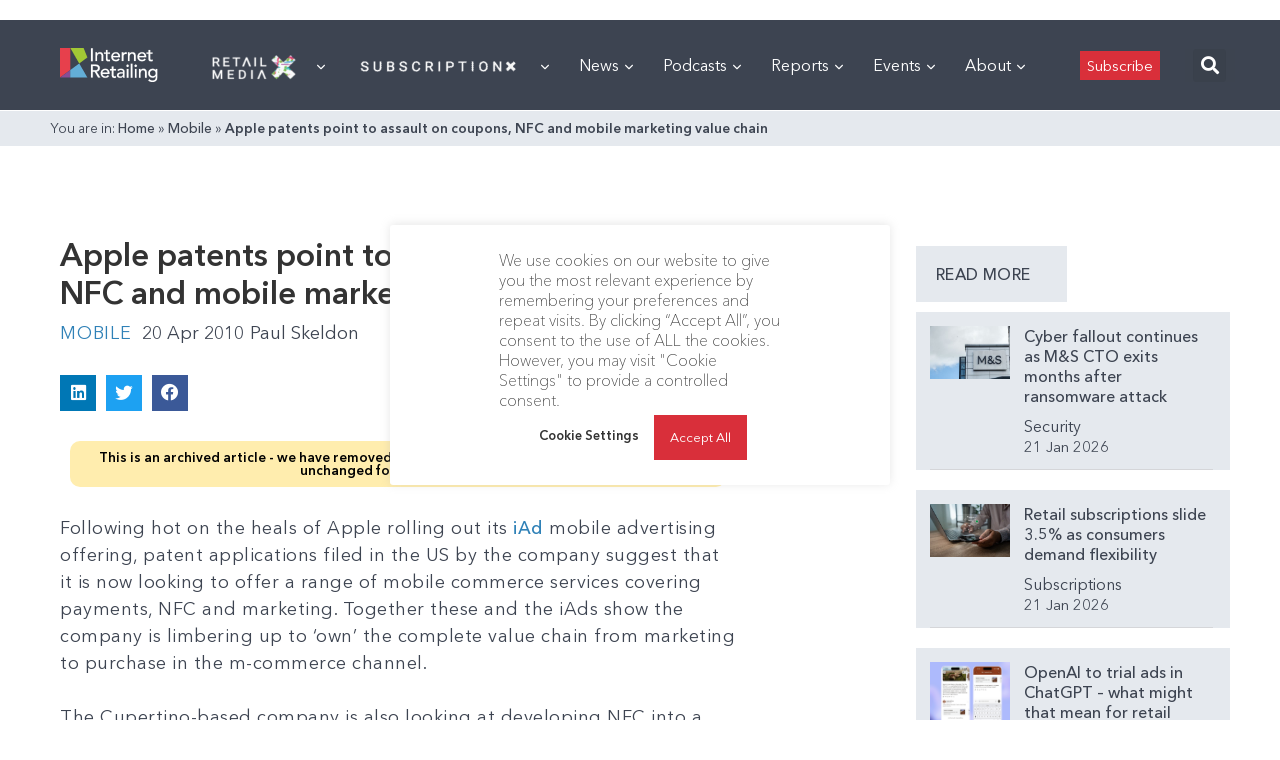

--- FILE ---
content_type: text/html; charset=utf-8
request_url: https://www.google.com/recaptcha/api2/aframe
body_size: 269
content:
<!DOCTYPE HTML><html><head><meta http-equiv="content-type" content="text/html; charset=UTF-8"></head><body><script nonce="jPJ-DCqhFvrpMLYuLHK0ww">/** Anti-fraud and anti-abuse applications only. See google.com/recaptcha */ try{var clients={'sodar':'https://pagead2.googlesyndication.com/pagead/sodar?'};window.addEventListener("message",function(a){try{if(a.source===window.parent){var b=JSON.parse(a.data);var c=clients[b['id']];if(c){var d=document.createElement('img');d.src=c+b['params']+'&rc='+(localStorage.getItem("rc::a")?sessionStorage.getItem("rc::b"):"");window.document.body.appendChild(d);sessionStorage.setItem("rc::e",parseInt(sessionStorage.getItem("rc::e")||0)+1);localStorage.setItem("rc::h",'1769008397517');}}}catch(b){}});window.parent.postMessage("_grecaptcha_ready", "*");}catch(b){}</script></body></html>

--- FILE ---
content_type: application/javascript
request_url: https://internetretailing.net/wp-content/plugins/surecart/dist/components/surecart/p-09601e06.js
body_size: -289
content:
import{s as o}from"./p-8266bbed.js";const s=()=>((null==o?void 0:o.additional_errors)||[]).map((o=>o.message));export{s as g};

--- FILE ---
content_type: application/javascript
request_url: https://prism.app-us1.com/?a=476598377&u=https%3A%2F%2Finternetretailing.net%2Fapple-patents-point-to-assault-on-coupons-nfc-and-mobile-marketing-value-chain-6118%2F
body_size: 123
content:
window.visitorGlobalObject=window.visitorGlobalObject||window.prismGlobalObject;window.visitorGlobalObject.setVisitorId('77131cd8-541c-4aaf-842a-3e05ece310c8', '476598377');window.visitorGlobalObject.setWhitelistedServices('tracking', '476598377');